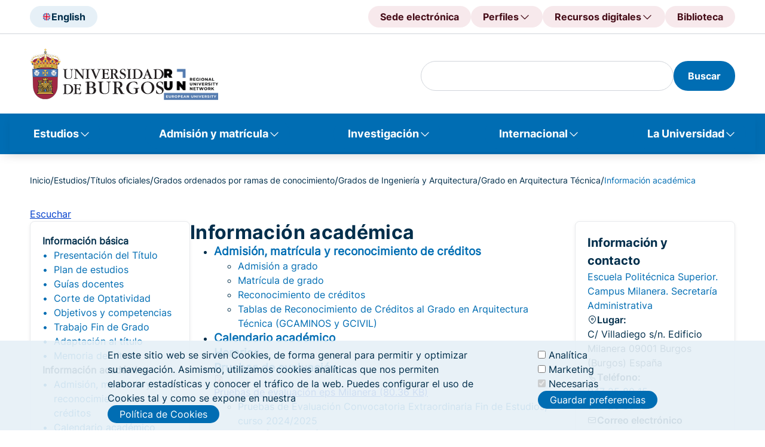

--- FILE ---
content_type: text/css
request_url: https://www.ubu.es/sites/default/files/css/css_TmLzUNJKbDK8Z_CURuKpxP622CyUdncHCRnyNCECAoM.css?delta=2&language=es&theme=ubu_theme&include=eJxtkF1uxCAMhC_EhiNZBmYTGgcjA9qmpy-JVupD98mjb0b-49bQKZcvxK7mY2tLROnGSSkfvKKgUdyR8rQd_0-j9SzaqJrWPOsIg14IHXx8it89G71y33R0WlkEdlJV6yxUp-kiC0rimX-LpW84Jhc29atoYHm0fkouq4sqakG_fcKTh_QJDL6oHSz5Bw6DouqeMctRJXOJ8J8gBTa42XOvw6o2eMnB2E5XNIEMTxiuXDTwdc1nTNdiaK6y8Wpct-aTjcqy_JFllDqC5LYhuetf931-qsetHu_Jv4Kko8o
body_size: 1397
content:
/* @license GPL-2.0-or-later https://www.drupal.org/licensing/faq */
.news-container [data-align=center]{display:block;margin-left:auto;margin-right:auto;}
.distria{display:flex;justify-content:space-around;align-items:center;}.distria div{margin-bottom:24px;}.distria.wra{flex-wrap:wrap;}.distria span.link-purpose-icon{display:inline-block !important;}.distria.wra span{display:block;}.tabl1{width:100%;}.tabl1 tr:nth-child(even){background-color:#fcfcfc;}.tabl1.guidoc{width:100%;}.tabl1.guidoc tr:nth-child(even){background-color:#fcfcfc;}.tabl1.guidoc td:nth-child(1){width:10%;word-break:keep-all;white-space:nowrap;}.tabl1.guidoc td:nth-child(3){width:13%;}.tabl1.guidoc td:nth-child(4){width:12%;}.tabl1.guidoc td:nth-child(5){width:9%;}.tabl1.guidoc a{font-weight:bold;}.tabl1.rrhh{font-size:12px;}.tabl1.rrhh th,.tabl1.rrhh td{padding:2px;line-height:18px;}.tabl1.rrhh tr:nth-child(even){background:var(--color-gray-025);}.tabl1 tr:hover,.tabl1.rrhh tr:hover,.tabl1.guidoc tr:hover{background:var(--color-bgblue-hover)}.botonubu{width:42%;display:inline-block;text-align:center;vertical-align:middle;padding:36px 24px;border-radius:8px;background:#006db3;font:normal normal bold 27px arial;color:#ffffff;text-decoration:none;margin-bottom:24px;}.botonubu:hover,.botonubu:focus{background:#aa223c;color:#ffffff;text-decoration:underline;}.botonubua{margin-right:48px;}.botonsubu a{display:inline-block;}@media (min-width:768px) and (max-width:1020px){.botonubu{width:80%;}.botonubua{margin-right:0;}}@media (max-width:767px){.botonubu{width:84%;}.botonubua{margin-right:0;}}article[data-history-node-id="24209"] div[aria-label="Información y contacto"]{hyphens:auto;}.webform-confirmation{width:90%;margin-left:auto;margin-right:auto;}.mapaweb > ul{font-size:1.8em;}.mapaweb > ul > li{font-size:0.9em;margin-top:9px;}.mapaweb > ul>li>ul{font-size:0.9em;}.mapaweb > ul>li>ul>li{font-size:0.9em;}.mapaweb > ul>li>ul>li>ul{font-size:0.95em;}.mapaweb > ul>li>ul>li>ul>li{font-size:0.95em;}.company-benefits img{max-width:270px;height:auto;float:left;margin-right:24px;}.cat_pro_aps{display:flex;flex-wrap:wrap;justify-content:space-evenly;align-items:flex-start;}.cat_pro_aps div{width:32%;text-align:center;}.cat_pro_aps div img{height:100px;width:100px;}.cat_pro_aps div a{display:flex;flex-wrap:wrap;justify-content:center;flex-direction:column;align-items:center;}.tabl1.cat_pro_aps img{min-width:72px;}img.portada_serv{height:auto;}.thumbs-carousel__images .thumbs-carousel-item{gap:0;}.thumbs-carousel__images .thumbs-carousel-item img{-webkit-box-shadow:none;box-shadow:none;}.thumbs-carousel__images .thumbs-carousel-item > img,.thumbs-carousel__images .thumbs-carousel-item > picture > img{-o-object-fit:contain;object-fit:contain;}.thumbs-carousel__navigation .thumbs-carousel-item > img,.thumbs-carousel__navigation .thumbs-carousel-item > picture > img{-o-object-fit:contain;object-fit:contain;}@media (min-width:992px){.thumbs-carousel__navigation .thumbs-carousel-item{width:144px !important;}}.marco_video{display:flex;justify-content:center;}.marco_video > iframe{aspect-ratio:16 / 9;width:100% !important;min-height:auto;}.news-container img{height:auto;}.avisubu{background-color:#f7e9ec;border:1px solid #E5B6C0;}.remarcubu{background-color:#f5f8ff;border:1px solid #ADC6FF;}.main-slider .slider-item{background:none;}@media (max-width:1024px){.main-slider .slider-item{background:rgba(0,0,0,.8);}}.conj_camp_l1{border:2px solid #dedfe4;background-color:#f1f1f1;}.conj_camp_l1 .fieldset__label{font-weight:bold;font-size:1.2em;}.webform-type-fieldset .fieldset__label{font-size:1.1em;}.fila_casillas{margin-left:18px;}.block-field-blocknodearticlefield-resolution img{display:inline;}.block-field-blocknodearticlefield-text ul,.block-field-blocknodearticlefield-text ol,.block-field-blocknodearticlefield-resolution ul,.block-field-blocknodearticlefield-resolution ol{margin-left:24px;}.prodatesp td,.prodatesp th{padding:4px 4px;font-size:0.9em;}
.inner-content-img-no-gallery{display:flex;margin-left:auto;margin-right:auto;align-items:center;gap:1rem;}.inner-content-img-no-gallery img{height:100%;max-height:350px;}
